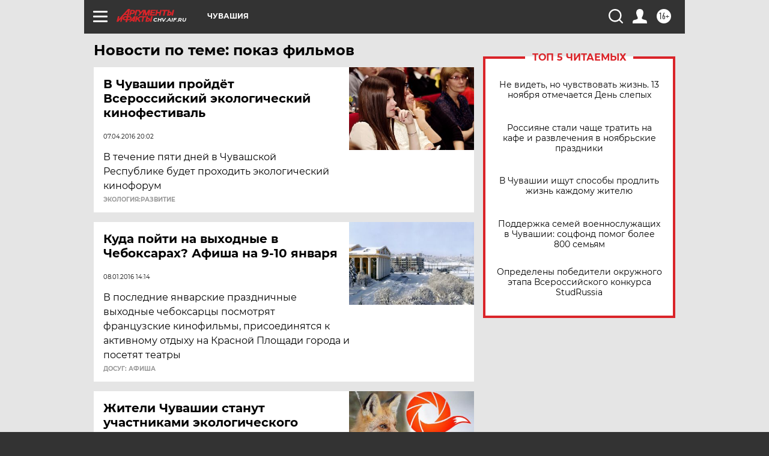

--- FILE ---
content_type: text/html
request_url: https://tns-counter.ru/nc01a**R%3Eundefined*aif_ru/ru/UTF-8/tmsec=aif_ru/447791434***
body_size: -72
content:
244B763469152597X1762993559:244B763469152597X1762993559